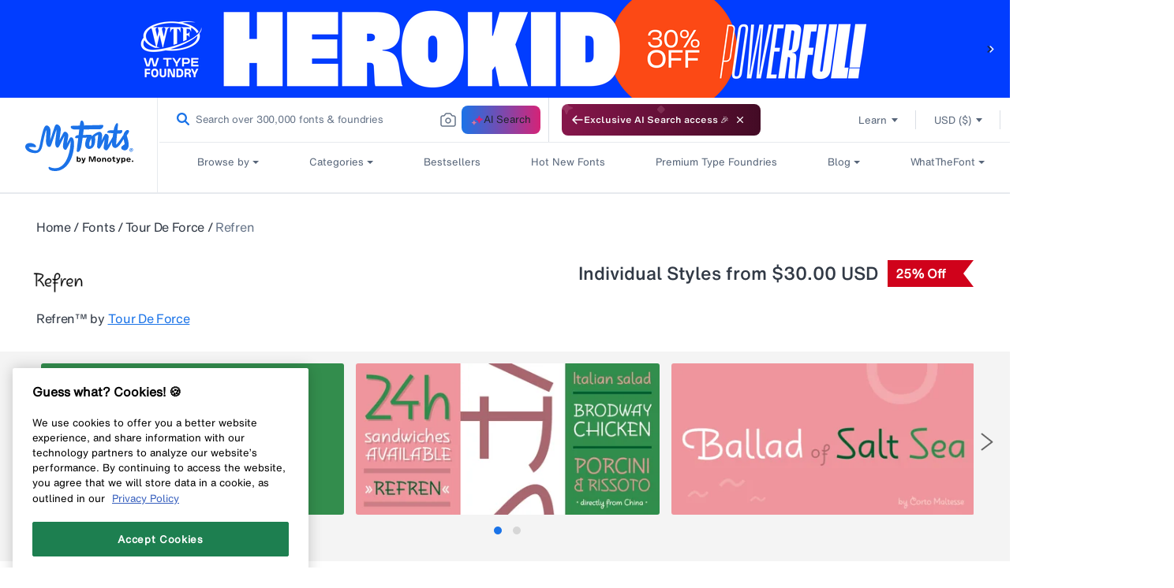

--- FILE ---
content_type: text/html; charset=utf-8
request_url: https://www.myfonts.com/web-pixels@fcfee988w5aeb613cpc8e4bc33m6693e112/custom/web-pixel-35520682@1/sandbox/modern/collections/refren-font-tour-de-force
body_size: 267
content:
<!DOCTYPE html>
<html>
  <head>
    <meta charset="utf-8">
    <title>Web Pixels Manager Sandbox</title>
    <script src="https://www.myfonts.com/cdn/wpm/sfcfee988w5aeb613cpc8e4bc33m6693e112m.js"></script>

    <script type="text/javascript">
  (function(shopify) {shopify.extend('WebPixel::Render', function(api) {
var analytics=api.analytics,browser=api.browser,init=api.init;
function getScript(url) {
              const scriptTag = document.createElement('script');
              scriptTag.src = url;
              scriptTag.type = 'text/javascript';
              scriptTag.async = true;
              scriptTag.id = '';
              document.head.appendChild(scriptTag);
            }
            let pageDataUrl = window.document.location.pathname
            const checkoutPath = "/checkout"
            const thankYouPath = "/thank_you"
            if(!pageDataUrl.includes(checkoutPath) && !pageDataUrl.includes(thankYouPath))
            {
                getScript("https://cjshpfy.cjintegrations.com/getPluginJS?shop=myfonts-production.myshopify.com");
            }
            analytics.subscribe('checkout_started', async(event) => {
                getScript("https://cjshpfy.cjintegrations.com/getPluginJS?shop=myfonts-production.myshopify.com");
            });
            analytics.subscribe('checkout_completed', async(event) => {
                const checkout = event.data.checkout;
                window.cjShopifyDataCustomPixel = JSON.stringify(checkout)
                getScript("https://cjshpfy.cjintegrations.com/getPluginJS?shop=myfonts-production.myshopify.com");
            });
});})(self.webPixelsManager.createShopifyExtend('35520682', 'custom'));

</script>

  </head>
  <body><script defer src="https://static.cloudflareinsights.com/beacon.min.js/vcd15cbe7772f49c399c6a5babf22c1241717689176015" integrity="sha512-ZpsOmlRQV6y907TI0dKBHq9Md29nnaEIPlkf84rnaERnq6zvWvPUqr2ft8M1aS28oN72PdrCzSjY4U6VaAw1EQ==" data-cf-beacon='{"rayId":"9c1d7e51af05284b","version":"2025.9.1","serverTiming":{"name":{"cfExtPri":true,"cfEdge":true,"cfOrigin":true,"cfL4":true,"cfSpeedBrain":true,"cfCacheStatus":true}},"token":"009f2439ebb64599a9dfdbe584d8dfdd","b":1}' crossorigin="anonymous"></script>
</body>
</html>


--- FILE ---
content_type: text/css
request_url: https://www.myfonts.com/cdn/shop/t/292/assets/responsive-tabs.css?v=182216001891405499151767848514
body_size: -447
content:
.r-tabs .r-tabs-nav{margin:0;padding:0}.r-tabs .r-tabs-tab{display:inline-block;list-style:none;margin:0}.r-tabs .r-tabs-accordion-title,.r-tabs .r-tabs-panel{display:none}.r-tabs .r-tabs-panel.r-tabs-state-active{display:block}@media only screen and (min-width:1250px){.r-tabs .r-tabs-nav{display:flex}}@media only screen and (max-width:767px){.showdiv{display:block!important}.r-tabs .r-tabs-nav{display:none}.r-tabs .r-tabs-accordion-title{display:block}}